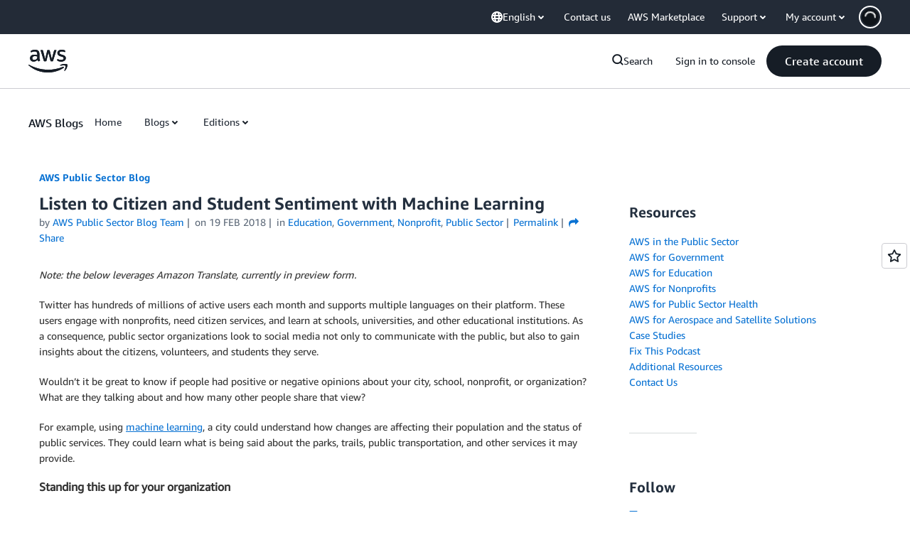

--- FILE ---
content_type: text/html;charset=UTF-8
request_url: https://amazonwebservicesinc.tt.omtrdc.net/m2/amazonwebservicesinc/ubox/raw?mboxPC=1769504824107-69631&mboxSession=1769504824093-13352&uniq=1769504824866-517131
body_size: -360
content:
{"url":"/en_US/dm/awsm/house/blog/sidebars/chat_4296_contact-us-ps","campaignId":"345529","environmentId":"350","userPCId":"1769504824107-69631.44_0"}

--- FILE ---
content_type: text/html;charset=UTF-8
request_url: https://amazonwebservicesinc.tt.omtrdc.net/m2/amazonwebservicesinc/ubox/raw?mboxPC=1769504824107-69631&mboxSession=1769504824093-13352&uniq=1769504824868-843096
body_size: -92
content:
{"url":"/en_US/optimization_testing/ccba-footer/master","campaignId":"610677","environmentId":"350","userPCId":"1769504824107-69631.44_0"}